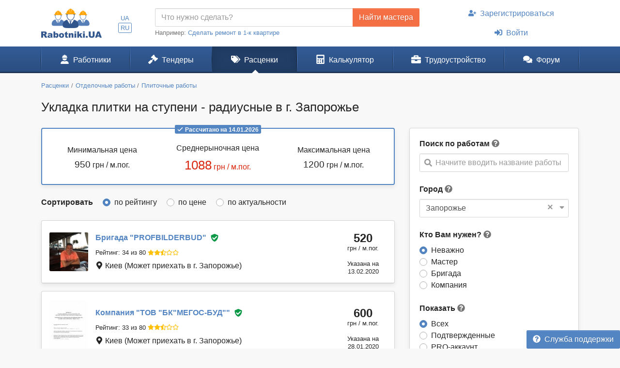

--- FILE ---
content_type: text/html; charset=UTF-8
request_url: https://www.rabotniki.ua/price/ukladka-plitki-na-stupeni-radiusnye/zaporozhe?page=5
body_size: 13579
content:
<!DOCTYPE html>
<html lang="ru">
<head>
<meta charset="UTF-8">
<meta http-equiv="X-UA-Compatible" content="IE=edge">
<meta name="viewport" content="width=device-width, initial-scale=1">
<title>ᐉ Укладка плитки на ступени - радиусные - Цены 2026 в г. Запорожье - Страница 5</title>
<meta name="description" content="От 950 грн до 1200 грн / м.пог. ⏩ Всего предложений от 5 мастеров на Укладка плитки на ступени - радиусные.️ Среднерыночная цена: 1088 грн/м.пог. в г. Запорожье - Страница 5">
<meta property="og:title" content="ᐉ Укладка плитки на ступени - радиусные - Цены 2026 в г. Запорожье - Страница 5">
<meta property="og:description" content="От 950 грн до 1200 грн / м.пог. ⏩ Всего предложений от 5 мастеров на Укладка плитки на ступени - радиусные.️ Среднерыночная цена: 1088 грн/м.пог. в г. Запорожье - Страница 5">
<meta property="og:image" content="https://www.rabotniki.ua/img/og-image.jpg">
<meta property="og:image:width" content="188">
<meta property="og:image:height" content="90">
<meta property="og:url" content="https://www.rabotniki.ua/price/ukladka-plitki-na-stupeni-radiusnye/zaporozhe">
<meta property="og:type" content="website">
<meta property="og:site_name" content="Rabotniki.UA">
<meta name="theme-color" content="#ffffff">

<link href="https://www.rabotniki.ua/price/ukladka-plitki-na-stupeni-radiusnye/zaporozhe?page=4" rel="prev">
<link href="https://www.rabotniki.ua/price/ukladka-plitki-na-stupeni-radiusnye/zaporozhe?page=6" rel="next">
<link href="https://www.rabotniki.ua/price/ukladka-plitki-na-stupeni-radiusnye/zaporozhe?page=5" rel="alternate" hreflang="ru">
<link href="https://www.rabotniki.ua/uk/price/ukladka-plitki-na-stupeni-radiusnye/zaporozhe?page=5" rel="alternate" hreflang="uk">
<link href="https://www.rabotniki.ua/img/icons/192.png" rel="apple-touch-icon">
<link href="/rabotniki.webmanifest" rel="manifest">
<link href="/css/site.css?v=1632314227" rel="stylesheet">
<style>.spinner-input {
  display: none;
  float: left;
  width: 1rem;
  height: 1rem;
  border-width: .2em;
  margin: 10px 5px 0 10px;
  color: #999;
}</style>
<script>function matchStart(params, data){if($.trim(params.term)==='')return data;if(typeof data.children==='undefined')return null;var filteredChildren=[];$.each(data.children,function(idx,child){if(child.text.toUpperCase().indexOf(params.term.toUpperCase())===0)filteredChildren.push(child);});if(filteredChildren.length){var modifiedData=$.extend({},data,true);modifiedData.children=filteredChildren;return modifiedData;}return null;}
if ('serviceWorker' in navigator) {
    navigator.serviceWorker.register('/service-worker.js').then(function(r){ r.update(); });
}
window.addEventListener('beforeinstallprompt', function(e) {
    e.preventDefault();
    return false;
});</script></head>
<body id="body" class="bg-ultra-light">
<div id="load" class="lds-ring d-lg-none"><div></div><div></div><div></div><div></div></div>
<header class="bg-white">
    <div class="container">
                <div class="row align-items-center d-none d-lg-flex">
            <div class="col-auto py-3 pr-0">
                <a href="/"><img src="/img/rabotniki.png" width="125" height="60" alt="Rabotniki.UA"></a>            </div>
            <div class="col-1 text-center p-0">
                <ul class="nav-lang nav-pills my-2 nav" style="display: inline-block;"><li class="nav-item"><a class="px-1 py-0  nav-link" href="/uk/price/ukladka-plitki-na-stupeni-radiusnye/zaporozhe?page=5" rel="nofollow" hreflang="uk">UA</a></li>
<li class="nav-item"><a class="px-1 py-0 active nav-link" href="/price/ukladka-plitki-na-stupeni-radiusnye/zaporozhe?page=5" rel="nofollow" hreflang="ru">RU</a></li></ul>            </div>
                        <div class="col">
                <form action="/tender/create#tender" method="post">                <div class="input-group">
                    <input id="need" name="need" type="text" class="form-control" placeholder="Что нужно сделать?">
                    <div class="input-group-append">
                        <button class="btn btn-secondary" type="submit" onclick="gtag('event', 'Найти мастера в шапке', {'event_category':'Клик на кнопку'})">Найти мастера</button>
                    </div>
                </div>
                </form>                <small class="text-muted">
                    Например: <a href="#" onclick="$('#need').val($(this).text()).focus(); return false;">Сделать ремонт в 1-к квартире</a>
                </small>
            </div>
            <div class="col-auto">
                                    <ul class="my-2 flex-column nav" style="width: 280px; margin-left: 1.2rem;"><li class="nav-item text-center"><a class="nav-link" href="/signup"><svg class="mr-2 i is-user-plus"><use xlink:href="#s-user-plus" /></use></svg>Зарегистрироваться</a></li>
<li class="nav-item text-center"><a class="nav-link" href="/login"><svg class="mr-2 i is-sign-in-alt"><use xlink:href="#s-sign-in-alt" /></use></svg>Войти</a></li></ul>                            </div>
                    </div>
    </div>
</header><nav id="menu" class="navbar-main navbar-expand-lg  navbar">
<div class="container">
<a class="navbar-brand" href="/">Rabotniki.UA</a>
<button type="button" class="navbar-toggler" data-toggle="offcanvas" aria-label="Toggle navigation"><svg class="i ir-bars"><use xlink:href="#r-bars" /></use></svg><small class="new-message badge badge-danger badge-pill position-absolute ml-n1 mt-n2 hidden" style="font-size: 60%;">0</small></button><div class="navbar-content"><a class="btn btn-lg text-white" name="Войти" href="/login" rel="nofollow"><svg class="i is-sign-in-alt"><use xlink:href="#s-sign-in-alt" /></use></svg></a></div>
<div id="menu-collapse" class="offcanvas-collapse  navbar-collapse">
<div class="d-lg-none"><div class="header-menu px-3 pt-3 pb-2 mb-2"><div class="mt-1 mb-2"><a class="h3 font-weight-bold" href="/">Rabotniki.UA</a></div><a href="/signup">Регистрация</a> | <a href="/login">Войти</a></div><ul class="nav"><li class="nav-item"><a class="text-secondary nav-link" href="/tender/create"><svg class="mr-3 mr-lg-2 i il-plus"><use xlink:href="#l-plus" /></use></svg>Создать тендер</a></li></ul></div><ul class="nav"><li class="nav-item"><a class="nav-link" href="/catalog"><svg class="mr-3 mr-lg-2 i is-user-hard-hat"><use xlink:href="#s-user-hard-hat" /></use></svg>Работники</a></li>
<li class="nav-item"><a class="nav-link" href="/tenders"><svg class="mr-3 mr-lg-2 i is-gavel"><use xlink:href="#s-gavel" /></use></svg>Тендеры</a></li>
<li class="nav-item"><a class="nav-link active" href="/price/zaporozhe"><svg class="mr-3 mr-lg-2 i is-tags"><use xlink:href="#s-tags" /></use></svg>Расценки</a></li>
<li class="nav-item"><a class="nav-link" href="/calculator"><svg class="mr-3 mr-lg-2 i is-calculator"><use xlink:href="#s-calculator" /></use></svg>Калькулятор</a></li>
<li class="dropdown nav-item"><a class="nav-link dropdown-toggle" href="/rabota" data-toggle="dropdown"><svg class="mr-3 mr-lg-2 i is-briefcase"><use xlink:href="#s-briefcase" /></use></svg>Трудоустройство</a><div class="dropdown-menu"><a class="dropdown-item" href="/rabota"><svg class="mr-3 mr-lg-2 i is-briefcase"><use xlink:href="#s-briefcase" /></use></svg>Вакансии</a>
<div class="dropdown-divider"></div>
<a class="dropdown-item" href="/resume/zaporozhe"><svg class="mr-3 mr-lg-2 i is-user"><use xlink:href="#s-user" /></use></svg>Резюме</a></div></li>
<li class="nav-item"><a class="nav-link" href="https://www.rabotniki.ua/forum/"><svg class="mr-3 mr-lg-2 i is-comments"><use xlink:href="#s-comments" /></use></svg>Форум</a></li></ul><hr class="my-2"><div class="d-lg-none middle"><ul class="nav"><li class="nav-item"><a class="nav-link py-2" href="https://www.materialy.com.ua/" rel="noopener" target="_blank"><svg class="mr-2 i is-external-link"><use xlink:href="#s-external-link" /></use></svg>Тендеры на материалы</a></li>
<li class="nav-item"><a class="nav-link py-2" href="https://www.materialy.com.ua/sale" rel="noopener" target="_blank"><svg class="mr-2 i is-external-link"><use xlink:href="#s-external-link" /></use></svg>Остатки после ремонта</a></li></ul></div><hr class="my-2"><div class="d-lg-none middle"><ul class="nav"><li class="nav-item"><a class="nav-link py-1 text-muted" href="/faq">Служба поддержки</a></li></ul></div><hr class="my-2"><div class="d-lg-none text-center pt-3 pb-4"><a href="/"><img src="/img/rabotniki.png" alt="" style="width: 104px; height: 50px;"></a></div><ul class="nav-lang d-block d-lg-none text-center nav"><li class="d-inline-block"><a class="d-inline-block  nav-link" href="/uk/price/ukladka-plitki-na-stupeni-radiusnye/zaporozhe?page=5" rel="nofollow" hreflang="uk">UA</a></li>
<li class="d-inline-block"><a class="d-inline-block active nav-link" href="/price/ukladka-plitki-na-stupeni-radiusnye/zaporozhe?page=5" rel="nofollow" hreflang="ru">RU</a></li></ul></div>
</div>
</nav><div class="container pt-3 mb-5">
    <ol class="mb-3 breadcrumb" itemscope itemtype="http://schema.org/BreadcrumbList"><li class="breadcrumb-item" itemprop="itemListElement" itemscope itemtype="http://schema.org/ListItem"><a href="/price/zaporozhe" itemprop="item"><span itemprop="name">Расценки</span></a><meta itemprop="position" content="2"></li><li class="breadcrumb-item" itemprop="itemListElement" itemscope itemtype="http://schema.org/ListItem"><a href="/otdelochnye-raboty/zaporozhe" itemprop="item"><span itemprop="name">Отделочные работы</span></a><meta itemprop="position" content="3"></li><li class="breadcrumb-item" itemprop="itemListElement" itemscope itemtype="http://schema.org/ListItem"><a href="/plitochnye-raboty/zaporozhe" itemprop="item"><span itemprop="name">Плиточные работы</span></a><meta itemprop="position" content="4"></li></ol>    <h1 class="mb-4">Укладка плитки на ступени - радиусные в г. Запорожье</h1>

<div class="row d-lg-block">
    <div class="col-lg-4 float-lg-right">
        
        <div class="row d-lg-none mb-4">
    <div class="col pr-2">
        <button type="button" class="btn btn-primary btn-block open-filter"><svg class="mr-1 pt-1 i is-filter"><use xlink:href="#s-filter" /></use></svg>Фильтры (1)</button>    </div>
    <div class="col-auto pl-2">
        <a class="btn btn-secondary btn-block" href="/tender/create"><svg class="mr-1 i ir-plus"><use xlink:href="#r-plus" /></use></svg>Создать тендер</a>    </div>
</div>

<div class="collapse filter-collapse d-lg-block">
    <div class="card mb-4 mb-lg-3 shadow-sm">
        <div class="card-body">
            <form class="mb-4">
                                    <label>Поиск по работам</label> <svg class="text-muted i is-question-circle" title="Поиск по всем позициям прайс-листа. Если Вы не можете найти нужные Вам работы, напишите их другими словами."  data-toggle="tooltip"><use xlink:href="#s-question-circle" /></use></svg>                    <div id="priceAutocomplete" class="autocomplete search" onclick="gtag(&#039;event&#039;, &#039;Поиск в расценках&#039;, {&#039;event_category&#039;:&#039;Поиск&#039;,&#039;event_label&#039;:&#039;Сбоку&#039;})" data-url="/price/autocomplete/zaporozhe"><svg class="i is-search"><use xlink:href="#s-search" /></use></svg><span class="spinner-border spinner-input"></span><div class="form-control"><div class="placeholder">Начните вводить название работы</div></div></div>                            </form>
            <div class="mb-4">
                <form method="post">
<input type="hidden" name="_method">                <label>Город</label> <svg class="text-muted i is-question-circle" title="Сначала будут отображены строители и расценки с выбранного города, а затем строители с других регионов."  data-toggle="tooltip"><use xlink:href="#s-question-circle" /></use></svg>                <div id="filterCity" class="filter-city" data-city="161"><svg class="i is-sort-down"><use xlink:href="#s-sort-down" /></use></svg><a class="clear" href="/price/ukladka-plitki-na-stupeni-radiusnye?page=5">×</a><span class="spinner-border spinner-input"></span><div class="form-control"><span>Запорожье</span></div></div>                </form>            </div>
            <form action="/price/ukladka-plitki-na-stupeni-radiusnye/zaporozhe?page=5" method="post">
            <div class="mb-4 field-pricesearch-type">
<label>Кто Вам нужен? <svg class="text-muted i is-question-circle" title="Рекомендуем сначала делать поиск по всем строителям, а потом при необходимости сужать поиск."  data-toggle="tooltip"><use xlink:href="#s-question-circle" /></use></svg></label>
<input type="hidden" name="PriceSearch[type]" value=""><div id="pricesearch-type" role="radiogroup"><div class="custom-control custom-radio">
<input type="radio" id="i0" class="custom-control-input" name="PriceSearch[type]" value="0" checked>
<label class="custom-control-label" for="i0">Неважно</label>
</div>

<div class="custom-control custom-radio">
<input type="radio" id="i1" class="custom-control-input" name="PriceSearch[type]" value="5">
<label class="custom-control-label" for="i1">Мастер</label>
</div>

<div class="custom-control custom-radio">
<input type="radio" id="i2" class="custom-control-input" name="PriceSearch[type]" value="6">
<label class="custom-control-label" for="i2">Бригада</label>
</div>

<div class="custom-control custom-radio">
<input type="radio" id="i3" class="custom-control-input" name="PriceSearch[type]" value="7">
<label class="custom-control-label" for="i3">Компания</label>
<div class="invalid-feedback"></div>
</div>
</div>

</div>
            <div class="field-pricesearch-show">
<label>Показать <svg class="text-muted i is-question-circle" title="Подтвержденные аккаунты - предоставили для проверки свои документы. PRO аккаунты - это активные пользователи сайта."  data-toggle="tooltip"><use xlink:href="#s-question-circle" /></use></svg></label>
<input type="hidden" name="PriceSearch[show]" value=""><div id="pricesearch-show" role="radiogroup"><div class="custom-control custom-radio">
<input type="radio" id="i4" class="custom-control-input" name="PriceSearch[show]" value="0" checked>
<label class="custom-control-label" for="i4">Всех</label>
</div>

<div class="custom-control custom-radio">
<input type="radio" id="i5" class="custom-control-input" name="PriceSearch[show]" value="1">
<label class="custom-control-label" for="i5">Подтвержденные</label>
</div>

<div class="custom-control custom-radio">
<input type="radio" id="i6" class="custom-control-input" name="PriceSearch[show]" value="2">
<label class="custom-control-label" for="i6">PRO-аккаунт</label>
</div>

<div class="custom-control custom-radio">
<input type="radio" id="i7" class="custom-control-input" name="PriceSearch[show]" value="3">
<label class="custom-control-label" for="i7">Подтвержденные и PRO</label>
<div class="invalid-feedback"></div>
</div>
</div>

</div>
                            <div class="text-center mt-3">
                    <a class="btn btn-outline-primary" href="/price/ukladka-plitki-na-stupeni-radiusnye" rel="nofollow">Сбросить фильтр</a>                </div>
            
            </form>        </div>
    </div>
</div>
    </div>
    <div class="col-lg-8 order-lg-first float-lg-left">
                    <div class="card border-2 border-primary mb-4 shadow-sm">
                <div class="card-body text-center">
                    <div class="text-muted position-relative mb-3" style="margin-top: -2rem;">
                        <span class="badge badge-primary"><svg class="mr-1 i ir-check"><use xlink:href="#r-check" /></use></svg>Рассчитано на 14.01.2026</span>                    </div>
                    <div class="row">
                        <div class="col-md-4 pt-1 mb-3 mb-sm-0">
                            Минимальная цена                            <div class="mt-1">
                                <span class="h4">950</span>
                                грн / м.пог.                            </div>
                        </div>
                        <div class="col-md-4 mb-3 mb-sm-0">
                            Среднерыночная цена                            <div class="mt-1 text-danger">
                                <span class="h1">1088</span>
                                грн / м.пог.                            </div>
                        </div>
                        <div class="col-md-4 pt-1">
                            Максимальная цена                            <div class="mt-1">
                                <span class="h4">1200</span>
                                грн / м.пог.                            </div>
                        </div>
                    </div>
                </div>
            </div>
        
        <form class="mb-4" action="/price/ukladka-plitki-na-stupeni-radiusnye/zaporozhe?page=5" method="post">        <div class="field-pricesearch-sort">
<label class="m-0 mr-3">Сортировать</label>
<input type="hidden" name="PriceSearch[sort]" value=""><div id="pricesearch-sort" class="d-inline" role="radiogroup"><div class="custom-control custom-radio custom-control-inline">
<input type="radio" id="i8" class="custom-control-input" name="PriceSearch[sort]" value="0" checked>
<label class="custom-control-label" for="i8">по рейтингу</label>
</div>

<div class="custom-control custom-radio custom-control-inline">
<input type="radio" id="i9" class="custom-control-input" name="PriceSearch[sort]" value="1">
<label class="custom-control-label" for="i9">по цене</label>
</div>

<div class="custom-control custom-radio custom-control-inline">
<input type="radio" id="i10" class="custom-control-input" name="PriceSearch[sort]" value="2">
<label class="custom-control-label" for="i10">по актуальности</label>
<div class="invalid-feedback"></div>
</div>
</div>

</div>        </form>
        <div class="list-view mx-none" style="padding-top: 1px;">
<div class="card card-hover mb-3 shadow-sm">
            <div class="card-body px-3 p-md-3">
        <div class="row align-items-center">
            <div class="col-auto pr-0">
                <img class="rounded img-sm-60" src="/image/userpic/small/393704.jpg" width="80" height="80" alt="Бригада PROFBILDERBUD">                            </div>
            <div class="col pr-0 position-static">
                <div>
                                        <a class="font-weight-bold stretched-link" href="/75967"><span class="d-none d-sm-inline">Бригада "</span>PROFBILDERBUD<span class="d-none d-sm-inline">"</span></a>                    <button class="btn btn-link text-success py-0 px-1 unlink" data-modal="/modal/verified?user=75967"><svg class="i is-shield-check"><use xlink:href="#s-shield-check" /></use></svg></button>                </div>
                <div class="py-1">
                    <span class="d-sm-none mr-1">Бригада</span>                    <a class="text-body small unlink d-none d-sm-inline-block" href="#" data-modal="/modal/rank-info">Рейтинг: 34 из 80</a>                    <span class="text-warning small mt-1 mb-2"><svg class="i is-star"><use xlink:href="#s-star" /></use></svg><svg class="i is-star"><use xlink:href="#s-star" /></use></svg><svg class="i is-star-half-alt"><use xlink:href="#s-star-half-alt" /></use></svg><svg class="i ir-star"><use xlink:href="#r-star" /></use></svg><svg class="i ir-star"><use xlink:href="#r-star" /></use></svg></span>                </div>
                <div><svg class="i is-map-marker-alt"><use xlink:href="#s-map-marker-alt" /></use></svg> Киев <span class="">(Может приехать в г. Запорожье)</span></div>
            </div>
            <div class="col-auto text-center card-price pl-0">
                <div>
                    <div>520</div>
                    <small>грн / м.пог.</small>
                </div>
                <small>Указана на<br>13.02.2020</small>
            </div>
        </div>
    </div>
    </div>
<div class="card card-hover mb-3 shadow-sm">
            <div class="card-body px-3 p-md-3">
        <div class="row align-items-center">
            <div class="col-auto pr-0">
                <img class="rounded img-sm-60" src="/image/logo/small/146656.jpg" width="80" height="113" alt="Компания ТОВ &quot;БК&quot;МЕГОС-БУД&quot;">                            </div>
            <div class="col pr-0 position-static">
                <div>
                                        <a class="font-weight-bold stretched-link" href="/23688"><span class="d-none d-sm-inline">Компания "</span>ТОВ "БК"МЕГОС-БУД"<span class="d-none d-sm-inline">"</span></a>                    <button class="btn btn-link text-success py-0 px-1 unlink" data-modal="/modal/verified?user=23688"><svg class="i is-shield-check"><use xlink:href="#s-shield-check" /></use></svg></button>                </div>
                <div class="py-1">
                    <span class="d-sm-none mr-1">Компания</span>                    <a class="text-body small unlink d-none d-sm-inline-block" href="#" data-modal="/modal/rank-info">Рейтинг: 33 из 80</a>                    <span class="text-warning small mt-1 mb-2"><svg class="i is-star"><use xlink:href="#s-star" /></use></svg><svg class="i is-star"><use xlink:href="#s-star" /></use></svg><svg class="i is-star-half-alt"><use xlink:href="#s-star-half-alt" /></use></svg><svg class="i ir-star"><use xlink:href="#r-star" /></use></svg><svg class="i ir-star"><use xlink:href="#r-star" /></use></svg></span>                </div>
                <div><svg class="i is-map-marker-alt"><use xlink:href="#s-map-marker-alt" /></use></svg> Киев <span class="">(Может приехать в г. Запорожье)</span></div>
            </div>
            <div class="col-auto text-center card-price pl-0">
                <div>
                    <div>600</div>
                    <small>грн / м.пог.</small>
                </div>
                <small>Указана на<br>28.01.2020</small>
            </div>
        </div>
    </div>
    </div>
<div class="card card-hover mb-3 shadow-sm">
            <div class="card-body px-3 p-md-3">
        <div class="row align-items-center">
            <div class="col-auto pr-0">
                <img class="rounded img-sm-60" src="/image/userpic/small/278636.jpg" width="80" height="80" alt="Мастер Игорь Пидорич">                            </div>
            <div class="col pr-0 position-static">
                <div>
                                        <a class="font-weight-bold stretched-link" href="/47902"><span class="d-none d-sm-inline">Мастер "</span>Игорь Пидорич<span class="d-none d-sm-inline">"</span></a>                                    </div>
                <div class="py-1">
                    <span class="d-sm-none mr-1">Мастер</span>                    <a class="text-body small unlink d-none d-sm-inline-block" href="#" data-modal="/modal/rank-info">Рейтинг: 33 из 80</a>                    <span class="text-warning small mt-1 mb-2"><svg class="i is-star"><use xlink:href="#s-star" /></use></svg><svg class="i is-star"><use xlink:href="#s-star" /></use></svg><svg class="i is-star-half-alt"><use xlink:href="#s-star-half-alt" /></use></svg><svg class="i ir-star"><use xlink:href="#r-star" /></use></svg><svg class="i ir-star"><use xlink:href="#r-star" /></use></svg></span>                </div>
                <div><svg class="i is-map-marker-alt"><use xlink:href="#s-map-marker-alt" /></use></svg> Мелитополь <span class="">(Может приехать в г. Запорожье)</span></div>
            </div>
            <div class="col-auto text-center card-price pl-0">
                <div>
                    <div>600</div>
                    <small>грн / м.пог.</small>
                </div>
                <small>Указана на<br>06.11.2021</small>
            </div>
        </div>
    </div>
    </div>
<div class="card card-hover mb-3 shadow-sm">
            <div class="card-body px-3 p-md-3">
        <div class="row align-items-center">
            <div class="col-auto pr-0">
                <img class="rounded img-sm-60" src="/image/logo/small/374594.jpg" width="80" height="62" alt="Компания СОУ-КОНСАЛТ">                            </div>
            <div class="col pr-0 position-static">
                <div>
                                        <a class="font-weight-bold stretched-link" href="/71647"><span class="d-none d-sm-inline">Компания "</span>СОУ-КОНСАЛТ<span class="d-none d-sm-inline">"</span></a>                    <button class="btn btn-link text-success py-0 px-1 unlink" data-modal="/modal/verified?user=71647"><svg class="i is-shield-check"><use xlink:href="#s-shield-check" /></use></svg></button>                </div>
                <div class="py-1">
                    <span class="d-sm-none mr-1">Компания</span>                    <a class="text-body small unlink d-none d-sm-inline-block" href="#" data-modal="/modal/rank-info">Рейтинг: 33 из 80</a>                    <span class="text-warning small mt-1 mb-2"><svg class="i is-star"><use xlink:href="#s-star" /></use></svg><svg class="i is-star"><use xlink:href="#s-star" /></use></svg><svg class="i is-star-half-alt"><use xlink:href="#s-star-half-alt" /></use></svg><svg class="i ir-star"><use xlink:href="#r-star" /></use></svg><svg class="i ir-star"><use xlink:href="#r-star" /></use></svg></span>                </div>
                <div><svg class="i is-map-marker-alt"><use xlink:href="#s-map-marker-alt" /></use></svg> Киев <span class="">(Может приехать в г. Запорожье)</span></div>
            </div>
            <div class="col-auto text-center card-price pl-0">
                <div>
                    <div>300</div>
                    <small>грн / м.пог.</small>
                </div>
                <small>Указана на<br>13.12.2019</small>
            </div>
        </div>
    </div>
    </div>
<div class="card card-hover mb-3 shadow-sm">
            <div class="card-body px-3 p-md-3">
        <div class="row align-items-center">
            <div class="col-auto pr-0">
                <img class="rounded img-sm-60" src="/image/userpic/small/404002.jpg" width="80" height="80" alt="Бригада Swet">                            </div>
            <div class="col pr-0 position-static">
                <div>
                                        <a class="font-weight-bold stretched-link" href="/78058"><span class="d-none d-sm-inline">Бригада "</span>Swet<span class="d-none d-sm-inline">"</span></a>                    <button class="btn btn-link text-success py-0 px-1 unlink" data-modal="/modal/verified?user=78058"><svg class="i is-shield-check"><use xlink:href="#s-shield-check" /></use></svg></button>                </div>
                <div class="py-1">
                    <span class="d-sm-none mr-1">Бригада</span>                    <a class="text-body small unlink d-none d-sm-inline-block" href="#" data-modal="/modal/rank-info">Рейтинг: 33 из 80</a>                    <span class="text-warning small mt-1 mb-2"><svg class="i is-star"><use xlink:href="#s-star" /></use></svg><svg class="i is-star"><use xlink:href="#s-star" /></use></svg><svg class="i is-star-half-alt"><use xlink:href="#s-star-half-alt" /></use></svg><svg class="i ir-star"><use xlink:href="#r-star" /></use></svg><svg class="i ir-star"><use xlink:href="#r-star" /></use></svg></span>                </div>
                <div><svg class="i is-map-marker-alt"><use xlink:href="#s-map-marker-alt" /></use></svg> Львов <span class="">(Может приехать в г. Запорожье)</span></div>
            </div>
            <div class="col-auto text-center card-price pl-0">
                <div>
                    <div>300</div>
                    <small>грн / м.пог.</small>
                </div>
                <small>Указана на<br>13.03.2020</small>
            </div>
        </div>
    </div>
    </div>
<div class="card card-hover mb-3 shadow-sm">
            <div class="card-body px-3 p-md-3">
        <div class="row align-items-center">
            <div class="col-auto pr-0">
                <img class="rounded img-sm-60" src="/image/logo/small/406567.jpg" width="80" height="45" alt="Компания ПРИМА-СТРОЙ">                            </div>
            <div class="col pr-0 position-static">
                <div>
                                        <a class="font-weight-bold stretched-link" href="/78486"><span class="d-none d-sm-inline">Компания "</span>ПРИМА-СТРОЙ<span class="d-none d-sm-inline">"</span></a>                    <button class="btn btn-link text-success py-0 px-1 unlink" data-modal="/modal/verified?user=78486"><svg class="i is-shield-check"><use xlink:href="#s-shield-check" /></use></svg></button>                </div>
                <div class="py-1">
                    <span class="d-sm-none mr-1">Компания</span>                    <a class="text-body small unlink d-none d-sm-inline-block" href="#" data-modal="/modal/rank-info">Рейтинг: 33 из 80</a>                    <span class="text-warning small mt-1 mb-2"><svg class="i is-star"><use xlink:href="#s-star" /></use></svg><svg class="i is-star"><use xlink:href="#s-star" /></use></svg><svg class="i is-star-half-alt"><use xlink:href="#s-star-half-alt" /></use></svg><svg class="i ir-star"><use xlink:href="#r-star" /></use></svg><svg class="i ir-star"><use xlink:href="#r-star" /></use></svg></span>                </div>
                <div><svg class="i is-map-marker-alt"><use xlink:href="#s-map-marker-alt" /></use></svg> Рени <span class="">(Может приехать в г. Запорожье)</span></div>
            </div>
            <div class="col-auto text-center card-price pl-0">
                <div>
                    <div>250</div>
                    <small>грн / м.пог.</small>
                </div>
                <small>Указана на<br>22.03.2020</small>
            </div>
        </div>
    </div>
    </div>
<div class="card card-hover mb-3 shadow-sm">
            <div class="card-body px-3 p-md-3">
        <div class="row align-items-center">
            <div class="col-auto pr-0">
                <img class="rounded img-sm-60" src="/image/userpic/small/577513.jpg" width="80" height="80" alt="Мастер Александр Панов">                            </div>
            <div class="col pr-0 position-static">
                <div>
                                        <a class="font-weight-bold stretched-link" href="/103165"><span class="d-none d-sm-inline">Мастер "</span>Александр Панов<span class="d-none d-sm-inline">"</span></a>                                    </div>
                <div class="py-1">
                    <span class="d-sm-none mr-1">Мастер</span>                    <a class="text-body small unlink d-none d-sm-inline-block" href="#" data-modal="/modal/rank-info">Рейтинг: 33 из 80</a>                    <span class="text-warning small mt-1 mb-2"><svg class="i is-star"><use xlink:href="#s-star" /></use></svg><svg class="i is-star"><use xlink:href="#s-star" /></use></svg><svg class="i is-star-half-alt"><use xlink:href="#s-star-half-alt" /></use></svg><svg class="i ir-star"><use xlink:href="#r-star" /></use></svg><svg class="i ir-star"><use xlink:href="#r-star" /></use></svg></span>                </div>
                <div><svg class="i is-map-marker-alt"><use xlink:href="#s-map-marker-alt" /></use></svg> Харьков <span class="">(Может приехать в г. Запорожье)</span></div>
            </div>
            <div class="col-auto text-center card-price pl-0">
                <div>
                    <div>150</div>
                    <small>грн / м.пог.</small>
                </div>
                <small>Указана на<br>13.04.2021</small>
            </div>
        </div>
    </div>
    </div>
<div class="card card-hover mb-3 shadow-sm">
            <div class="card-body px-3 p-md-3">
        <div class="row align-items-center">
            <div class="col-auto pr-0">
                <img class="rounded img-sm-60" src="/image/userpic/small/610860.jpg" width="80" height="80" alt="Мастер Роман Николаевич">                            </div>
            <div class="col pr-0 position-static">
                <div>
                                        <a class="font-weight-bold stretched-link" href="/69365"><span class="d-none d-sm-inline">Мастер "</span>Роман Николаевич<span class="d-none d-sm-inline">"</span></a>                                    </div>
                <div class="py-1">
                    <span class="d-sm-none mr-1">Мастер</span>                    <a class="text-body small unlink d-none d-sm-inline-block" href="#" data-modal="/modal/rank-info">Рейтинг: 32 из 80</a>                    <span class="text-warning small mt-1 mb-2"><svg class="i is-star"><use xlink:href="#s-star" /></use></svg><svg class="i is-star"><use xlink:href="#s-star" /></use></svg><svg class="i is-star-half-alt"><use xlink:href="#s-star-half-alt" /></use></svg><svg class="i ir-star"><use xlink:href="#r-star" /></use></svg><svg class="i ir-star"><use xlink:href="#r-star" /></use></svg></span>                </div>
                <div><svg class="i is-map-marker-alt"><use xlink:href="#s-map-marker-alt" /></use></svg> Киев <span class="">(Может приехать в г. Запорожье)</span></div>
            </div>
            <div class="col-auto text-center card-price pl-0">
                <div>
                    <div>600</div>
                    <small>грн / м.пог.</small>
                </div>
                <small>Указана на<br>06.12.2021</small>
            </div>
        </div>
    </div>
    </div>
<div class="card card-hover mb-3 shadow-sm">
            <div class="card-body px-3 p-md-3">
        <div class="row align-items-center">
            <div class="col-auto pr-0">
                <img class="rounded img-sm-60" src="/image/userpic/small/600771.jpg" width="80" height="80" alt="Бригада Finitura decorativa">                            </div>
            <div class="col pr-0 position-static">
                <div>
                                        <a class="font-weight-bold stretched-link" href="/115454"><span class="d-none d-sm-inline">Бригада "</span>Finitura decorativa<span class="d-none d-sm-inline">"</span></a>                                    </div>
                <div class="py-1">
                    <span class="d-sm-none mr-1">Бригада</span>                    <a class="text-body small unlink d-none d-sm-inline-block" href="#" data-modal="/modal/rank-info">Рейтинг: 32 из 80</a>                    <span class="text-warning small mt-1 mb-2"><svg class="i is-star"><use xlink:href="#s-star" /></use></svg><svg class="i is-star"><use xlink:href="#s-star" /></use></svg><svg class="i is-star-half-alt"><use xlink:href="#s-star-half-alt" /></use></svg><svg class="i ir-star"><use xlink:href="#r-star" /></use></svg><svg class="i ir-star"><use xlink:href="#r-star" /></use></svg></span>                </div>
                <div><svg class="i is-map-marker-alt"><use xlink:href="#s-map-marker-alt" /></use></svg> Приморск <span class="">(Может приехать в г. Запорожье)</span></div>
            </div>
            <div class="col-auto text-center card-price pl-0">
                <div>
                    <div>300</div>
                    <small>грн / м.пог.</small>
                </div>
                <small>Указана на<br>17.02.2023</small>
            </div>
        </div>
    </div>
    </div>
<div class="card card-hover mb-3 shadow-sm">
            <div class="card-body px-3 p-md-3">
        <div class="row align-items-center">
            <div class="col-auto pr-0">
                <img class="rounded img-sm-60" src="/img/userpic-5.png" width="80" height="80" alt="Мастер Андрій Сірко">                            </div>
            <div class="col pr-0 position-static">
                <div>
                                        <a class="font-weight-bold stretched-link" href="/35361"><span class="d-none d-sm-inline">Мастер "</span>Андрій Сірко<span class="d-none d-sm-inline">"</span></a>                                    </div>
                <div class="py-1">
                    <span class="d-sm-none mr-1">Мастер</span>                    <a class="text-body small unlink d-none d-sm-inline-block" href="#" data-modal="/modal/rank-info">Рейтинг: 31 из 80</a>                    <span class="text-warning small mt-1 mb-2"><svg class="i is-star"><use xlink:href="#s-star" /></use></svg><svg class="i is-star"><use xlink:href="#s-star" /></use></svg><svg class="i is-star-half-alt"><use xlink:href="#s-star-half-alt" /></use></svg><svg class="i ir-star"><use xlink:href="#r-star" /></use></svg><svg class="i ir-star"><use xlink:href="#r-star" /></use></svg></span>                </div>
                <div><svg class="i is-map-marker-alt"><use xlink:href="#s-map-marker-alt" /></use></svg> Сколе <span class="">(Может приехать в г. Запорожье)</span></div>
            </div>
            <div class="col-auto text-center card-price pl-0">
                <div>
                    <div>340</div>
                    <small>грн / м.пог.</small>
                </div>
                <small>Указана на<br>08.12.2019</small>
            </div>
        </div>
    </div>
    </div>
<nav class="mt-4"><ul class="pagination justify-content-center"><li class="page-item prev"><a class="page-link" href="/price/ukladka-plitki-na-stupeni-radiusnye/zaporozhe?page=4" data-page="3"><span aria-hidden="true">&laquo;</span>
<span class="sr-only">Previous</span></a></li>
<li class="page-item"><a class="page-link" href="/price/ukladka-plitki-na-stupeni-radiusnye/zaporozhe?page=2" data-page="1">2</a></li>
<li class="page-item"><a class="page-link" href="/price/ukladka-plitki-na-stupeni-radiusnye/zaporozhe?page=3" data-page="2">3</a></li>
<li class="page-item"><a class="page-link" href="/price/ukladka-plitki-na-stupeni-radiusnye/zaporozhe?page=4" data-page="3">4</a></li>
<li class="page-item active"><a class="page-link" href="/price/ukladka-plitki-na-stupeni-radiusnye/zaporozhe?page=5" data-page="4">5</a></li>
<li class="page-item"><a class="page-link" href="/price/ukladka-plitki-na-stupeni-radiusnye/zaporozhe?page=6" data-page="5">6</a></li>
<li class="page-item"><a class="page-link" href="/price/ukladka-plitki-na-stupeni-radiusnye/zaporozhe?page=7" data-page="6">7</a></li>
<li class="page-item next"><a class="page-link" href="/price/ukladka-plitki-na-stupeni-radiusnye/zaporozhe?page=6" data-page="5"><span aria-hidden="true">&raquo;</span>
<span class="sr-only">Next</span></a></li></ul></nav></div>
        
        
        <div id="adsByGoogle"></div>    </div>
    <div class="col-lg-4 float-lg-right clear-right">
        <div class="h3 text-center mb-2">Похожие цены</div>
        <div class="card mb-3 shadow-sm">
            <div class="list-group list-group-flush">
                <div class="list-group-item py-1 pr-3">
<div class="row">
    <div class="col pr-0"><a href="/price/ukladka-plitki-na-pol/zaporozhe">Укладка плитки на пол, м²</a></div>
    <div class="col-auto text-right">
        <b>767</b>
        <span class="text-muted middle d-block d-sm-inline">грн</span>
    </div>
</div>
</div><div class="list-group-item py-1 pr-3">
<div class="row">
    <div class="col pr-0"><a href="/price/ukladka-plitki-na-steny/zaporozhe">Укладка плитки на стены, м²</a></div>
    <div class="col-auto text-right">
        <b>767</b>
        <span class="text-muted middle d-block d-sm-inline">грн</span>
    </div>
</div>
</div><div class="list-group-item py-1 pr-3">
<div class="row">
    <div class="col pr-0"><a href="/price/gruntovka-styazhki-pod-plitku/zaporozhe">Грунтовка стяжки под плитку, м²</a></div>
    <div class="col-auto text-right">
        <b>26</b>
        <span class="text-muted middle d-block d-sm-inline">грн</span>
    </div>
</div>
</div><div class="list-group-item py-1 pr-3">
<div class="row">
    <div class="col pr-0"><a href="/price/rezka-plitki-shlifovka-kromok/zaporozhe">Резка плитки, шлифовка кромок, м.пог.</a></div>
    <div class="col-auto text-right">
        <b>200</b>
        <span class="text-muted middle d-block d-sm-inline">грн</span>
    </div>
</div>
</div><div class="list-group-item py-1 pr-3">
<div class="row">
    <div class="col pr-0"><a href="/price/ustanovka-ugolkov-pri-ukladke-plitki/zaporozhe">Установка уголков при укладке плитки, м.пог.</a></div>
    <div class="col-auto text-right">
        <b>120</b>
        <span class="text-muted middle d-block d-sm-inline">грн</span>
    </div>
</div>
</div><div class="list-group-item py-1 pr-3">
<div class="row">
    <div class="col pr-0"><a href="/price/zatirka-shvov-plitki-standartnaya/zaporozhe">Затирка швов плитки (стандартная), м²</a></div>
    <div class="col-auto text-right">
        <b>105</b>
        <span class="text-muted middle d-block d-sm-inline">грн</span>
    </div>
</div>
</div><div class="list-group-item py-1 pr-3">
<div class="row">
    <div class="col pr-0"><a href="/price/otverstie-plitke-pod-rozetku-ili-trubu/zaporozhe">Отверстие в плитке под розетку или трубу, шт.</a></div>
    <div class="col-auto text-right">
        <b>194</b>
        <span class="text-muted middle d-block d-sm-inline">грн</span>
    </div>
</div>
</div><div class="list-group-item py-1 pr-3">
<div class="row">
    <div class="col pr-0"><a href="/price/zapil-shlifovka-kromok-pod-45-gradusov/zaporozhe">Запил и шлифовка кромок под 45 градусов, м.пог.</a></div>
    <div class="col-auto text-right">
        <b>395</b>
        <span class="text-muted middle d-block d-sm-inline">грн</span>
    </div>
</div>
</div><div class="list-group-item py-1 pr-3">
<div class="row">
    <div class="col pr-0"><a href="/price/ukladka-plitki-kabanchik/zaporozhe">Укладка плитки "кабанчик", м²</a></div>
    <div class="col-auto text-right">
        <b>875</b>
        <span class="text-muted middle d-block d-sm-inline">грн</span>
    </div>
</div>
</div><div class="list-group-item py-1 pr-3">
<div class="row">
    <div class="col pr-0"><a href="/price/dekorativnaya-gipsovaya-plitka/zaporozhe">Декоративная гипсовая плитка, м²</a></div>
    <div class="col-auto text-right">
        <b>817</b>
        <span class="text-muted middle d-block d-sm-inline">грн</span>
    </div>
</div>
</div><div class="list-group-item py-1 pr-3">
<div class="row">
    <div class="col pr-0"><a href="/price/pokleyka-gipsovogo-kirpichika-na-steny/zaporozhe">Поклейка гипсового кирпичика на стены, м²</a></div>
    <div class="col-auto text-right">
        <b>750</b>
        <span class="text-muted middle d-block d-sm-inline">грн</span>
    </div>
</div>
</div><div class="list-group-item py-1 pr-3">
<div class="row">
    <div class="col pr-0"><a href="/price/montazh-keramicheskih-plintusov/zaporozhe">Монтаж керамических плинтусов, м.пог.</a></div>
    <div class="col-auto text-right">
        <b>363</b>
        <span class="text-muted middle d-block d-sm-inline">грн</span>
    </div>
</div>
</div><div class="list-group-item py-1 pr-3">
<div class="row">
    <div class="col pr-0"><a href="/price/izgotovlenie-montazh-revizionnogo-lyuka-iz-plitki-na-magnitah/zaporozhe">Изготовление и монтаж ревизионного люка из плитки на магнитах, шт.</a></div>
    <div class="col-auto text-right">
        <b>1567</b>
        <span class="text-muted middle d-block d-sm-inline">грн</span>
    </div>
</div>
</div><div class="list-group-item py-1 pr-3">
<div class="row">
    <div class="col pr-0"><a href="/price/montazh-plitochnogo-dekorativnogo-ugolka/zaporozhe">Монтаж плиточного декоративного уголка, м.пог.</a></div>
    <div class="col-auto text-right">
        <b>188</b>
        <span class="text-muted middle d-block d-sm-inline">грн</span>
    </div>
</div>
</div><div class="list-group-item py-1 pr-3">
<div class="row">
    <div class="col pr-0"><a href="/price/ustanovka-keramicheskogo-friza-do-100-mm/zaporozhe">Установка керамического фриза до 100 мм, м.пог.</a></div>
    <div class="col-auto text-right">
        <b>400</b>
        <span class="text-muted middle d-block d-sm-inline">грн</span>
    </div>
</div>
</div>            </div>
        </div>
        <div class="h3 text-center mb-2">Другие города</div>
<div class="card mb-4 shadow-sm">
<div class="card-body">
<a href="/price/ukladka-plitki-na-stupeni-radiusnye/kiev?page=5">Киев</a>, <a href="/price/ukladka-plitki-na-stupeni-radiusnye/dnepr?page=5">Днепр</a>, <a href="/price/ukladka-plitki-na-stupeni-radiusnye/harkov?page=5">Харьков</a>, <a href="/price/ukladka-plitki-na-stupeni-radiusnye/odessa?page=5">Одесса</a>, <a href="/price/ukladka-plitki-na-stupeni-radiusnye/lvov?page=5">Львов</a>, <a href="/price/ukladka-plitki-na-stupeni-radiusnye/zaporozhe?page=5">Запорожье</a>
</div>
</div>    </div>
    <div class="clearfix"></div>
</div>


</div>

<a id="help" class="btn btn-primary position-fixed d-none d-lg-inline-block" href="/faq" style="bottom: 0; right: 0; z-index: 1040;"><svg class="mr-2 i is-question-circle"><use xlink:href="#s-question-circle" /></use></svg>Служба поддержки</a>
<footer class="bg-black">
    <div class="container text-white-50 py-4">
        <div class="row">
            <div class="mb-lg-3 text-center text-lg-left col-sm-12 col-lg-4 col-xl-3">
                <ul class="d-none d-lg-block flex-column nav"><li class="nav-item"><a class="text-white" href="/tenders">Строительные тендеры</a></li>
<li class="nav-item"><a class="text-white" href="/price/zaporozhe">Стоимость работ</a></li>
<li class="nav-item"><a class="text-white" href="/calculator">Калькулятор ремонта</a></li></ul>                <ul class="flex-column nav"><li class="nav-item"><a class="text-white" href="/reklama" rel="nofollow">Реклама</a></li>
<li class="nav-item"><a class="text-white" href="/rules" rel="nofollow">Правила</a></li>
<li class="nav-item"><a class="text-white" href="/agreement" rel="nofollow">Пользовательское соглашение</a></li></ul>            </div>
            <div class="d-none d-lg-block col-lg-8 col-xl-6">
                <div class="row">
                                                                        <div class="col-lg-6">
                                <a class="text-white-50" href="/remont-kvartiry-ili-komnaty/krivoy-rog">Ремонт квартиры или комнаты</a>                            </div>
                                                    <div class="col-lg-6">
                                <a class="text-white-50" href="/stroitelstvo-doma/krivoy-rog">Строительство дома</a>                            </div>
                                                    <div class="col-lg-6">
                                <a class="text-white-50" href="/plitochnye-raboty/krivoy-rog">Плиточные работы</a>                            </div>
                                                    <div class="col-lg-6">
                                <a class="text-white-50" href="/malyarnye-raboty/krivoy-rog">Малярные работы</a>                            </div>
                                                    <div class="col-lg-6">
                                <a class="text-white-50" href="/shtukaturnye-raboty/krivoy-rog">Штукатурные работы</a>                            </div>
                                                    <div class="col-lg-6">
                                <a class="text-white-50" href="/montazh-gipsokartona/krivoy-rog">Монтаж гипсокартона</a>                            </div>
                                                    <div class="col-lg-6">
                                <a class="text-white-50" href="/pokleyka-oboev/krivoy-rog">Поклейка обоев</a>                            </div>
                                                    <div class="col-lg-6">
                                <a class="text-white-50" href="/napolnye-pokrytiya/krivoy-rog">Напольные покрытия</a>                            </div>
                                                    <div class="col-lg-6">
                                <a class="text-white-50" href="/potolki/krivoy-rog">Потолки</a>                            </div>
                                                    <div class="col-lg-6">
                                <a class="text-white-50" href="/krovelnye-raboty/krivoy-rog">Кровельные работы</a>                            </div>
                                                    <div class="col-lg-6">
                                <a class="text-white-50" href="/elektromontazhnye-raboty/krivoy-rog">Электромонтажные работы</a>                            </div>
                                                    <div class="col-lg-6">
                                <a class="text-white-50" href="/santehnicheskie-raboty/krivoy-rog">Сантехнические работы</a>                            </div>
                                                                </div>
            </div>
            <div class="col-xl-3 text-center mt-0 mt-lg-4 mt-xl-0">
                <div class="mb-lg-2">
                    <a class="text-white" href="/faq" rel="nofollow">Служба поддержки</a> |
                    <a class="text-white" href="/about">О проекте</a>                </div>
                <div class="mb-lg-2">
                    <a href="/agreement"><img src="/img/cards.png" alt="Visa &amp;amp; MasterCard" style="height: 45px;"></a>                </div>
                © 2013 - 2026 <a class="text-white" href="/">Rabotniki.UA</a>                                    <div class="mt-3 text-nowrap">
                        <a href="https://play.google.com/store/apps/details?id=ua.rabotniki.www.twa" target="_blank" rel="noopener" onclick="gtag('event', 'Скачать приложение Android', {'event_category':'Скачать приложение'})"><img src="/img/google-play.png" style="width: 128px; height: 38px;" alt="Доступно в Google Play"></a>
                        <a href="https://apps.apple.com/us/app/rabotniki-ua/id1535006840" target="_blank" rel="noopener" onclick="gtag('event', 'Скачать приложение iOS', {'event_category':'Скачать приложение'})"><img src="/img/app-store.png" style="width: 114px; height: 38px;" alt="Загрузите в App Store"></a>
                    </div>
                            </div>
        </div>
    </div>
</footer>
<div id="toast"></div><div class="modal modal-load fade" tabindex="-1" role="dialog" aria-hidden="true">
    <div class="modal-dialog" role="document">
        <div class="modal-content">
            <div class="modal-header">
                <h5 class="modal-title"></h5>                                <button type="button" class="close" data-dismiss="modal">
                    <span aria-hidden="true">&times;</span>
                </button>
                            </div>
            <div class="modal-body"></div>
            <div class="modal-footer"></div>
        </div>
    </div>
</div>
<svg xmlns="http://www.w3.org/2000/svg" style="display: none"><symbol id="s-filter" xmlns="http://www.w3.org/2000/svg" viewBox="0 0 512 512"><path fill="currentColor" d="M487.976 0H24.028C2.71 0-8.047 25.866 7.058 40.971L192 225.941V432c0 7.831 3.821 15.17 10.237 19.662l80 55.98C298.02 518.69 320 507.493 320 487.98V225.941l184.947-184.97C520.021 25.896 509.338 0 487.976 0z"/></symbol><symbol id="r-plus" xmlns="http://www.w3.org/2000/svg" viewBox="0 0 384 512"><path fill="currentColor" d="M368 224H224V80c0-8.84-7.16-16-16-16h-32c-8.84 0-16 7.16-16 16v144H16c-8.84 0-16 7.16-16 16v32c0 8.84 7.16 16 16 16h144v144c0 8.84 7.16 16 16 16h32c8.84 0 16-7.16 16-16V288h144c8.84 0 16-7.16 16-16v-32c0-8.84-7.16-16-16-16z"/></symbol><symbol id="s-question-circle" xmlns="http://www.w3.org/2000/svg" viewBox="0 0 512 512"><path fill="currentColor" d="M504 256c0 136.997-111.043 248-248 248S8 392.997 8 256C8 119.083 119.043 8 256 8s248 111.083 248 248zM262.655 90c-54.497 0-89.255 22.957-116.549 63.758-3.536 5.286-2.353 12.415 2.715 16.258l34.699 26.31c5.205 3.947 12.621 3.008 16.665-2.122 17.864-22.658 30.113-35.797 57.303-35.797 20.429 0 45.698 13.148 45.698 32.958 0 14.976-12.363 22.667-32.534 33.976C247.128 238.528 216 254.941 216 296v4c0 6.627 5.373 12 12 12h56c6.627 0 12-5.373 12-12v-1.333c0-28.462 83.186-29.647 83.186-106.667 0-58.002-60.165-102-116.531-102zM256 338c-25.365 0-46 20.635-46 46 0 25.364 20.635 46 46 46s46-20.636 46-46c0-25.365-20.635-46-46-46z"/></symbol><symbol id="s-search" xmlns="http://www.w3.org/2000/svg" viewBox="0 0 512 512"><path fill="currentColor" d="M505 442.7L405.3 343c-4.5-4.5-10.6-7-17-7H372c27.6-35.3 44-79.7 44-128C416 93.1 322.9 0 208 0S0 93.1 0 208s93.1 208 208 208c48.3 0 92.7-16.4 128-44v16.3c0 6.4 2.5 12.5 7 17l99.7 99.7c9.4 9.4 24.6 9.4 33.9 0l28.3-28.3c9.4-9.4 9.4-24.6.1-34zM208 336c-70.7 0-128-57.2-128-128 0-70.7 57.2-128 128-128 70.7 0 128 57.2 128 128 0 70.7-57.2 128-128 128z"/></symbol><symbol id="s-sort-down" xmlns="http://www.w3.org/2000/svg" viewBox="0 0 320 512"><path fill="currentColor" d="M41 288h238c21.4 0 32.1 25.9 17 41L177 448c-9.4 9.4-24.6 9.4-33.9 0L24 329c-15.1-15.1-4.4-41 17-41z"/></symbol><symbol id="r-check" xmlns="http://www.w3.org/2000/svg" viewBox="0 0 512 512"><path fill="currentColor" d="M435.848 83.466L172.804 346.51l-96.652-96.652c-4.686-4.686-12.284-4.686-16.971 0l-28.284 28.284c-4.686 4.686-4.686 12.284 0 16.971l133.421 133.421c4.686 4.686 12.284 4.686 16.971 0l299.813-299.813c4.686-4.686 4.686-12.284 0-16.971l-28.284-28.284c-4.686-4.686-12.284-4.686-16.97 0z"/></symbol><symbol class="i-color" style="--i-primary-color: white;" id="d-info-circle" xmlns="http://www.w3.org/2000/svg" viewBox="0 0 512 512"><defs></defs><path fill="currentColor" d="M256 8C119 8 8 119.08 8 256s111 248 248 248 248-111 248-248S393 8 256 8zm0 110a42 42 0 1 1-42 42 42 42 0 0 1 42-42zm56 254a12 12 0 0 1-12 12h-88a12 12 0 0 1-12-12v-24a12 12 0 0 1 12-12h12v-64h-12a12 12 0 0 1-12-12v-24a12 12 0 0 1 12-12h64a12 12 0 0 1 12 12v100h12a12 12 0 0 1 12 12z" class="i-secondary"/><path fill="currentColor" d="M256 202a42 42 0 1 0-42-42 42 42 0 0 0 42 42zm44 134h-12V236a12 12 0 0 0-12-12h-64a12 12 0 0 0-12 12v24a12 12 0 0 0 12 12h12v64h-12a12 12 0 0 0-12 12v24a12 12 0 0 0 12 12h88a12 12 0 0 0 12-12v-24a12 12 0 0 0-12-12z" class="i-primary"/></symbol><symbol id="s-shield-check" xmlns="http://www.w3.org/2000/svg" viewBox="0 0 512 512"><path fill="currentColor" d="M466.5 83.7l-192-80a48.15 48.15 0 0 0-36.9 0l-192 80C27.7 91.1 16 108.6 16 128c0 198.5 114.5 335.7 221.5 380.3 11.8 4.9 25.1 4.9 36.9 0C360.1 472.6 496 349.3 496 128c0-19.4-11.7-36.9-29.5-44.3zm-47.2 114.2l-184 184c-6.2 6.2-16.4 6.2-22.6 0l-104-104c-6.2-6.2-6.2-16.4 0-22.6l22.6-22.6c6.2-6.2 16.4-6.2 22.6 0l70.1 70.1 150.1-150.1c6.2-6.2 16.4-6.2 22.6 0l22.6 22.6c6.3 6.3 6.3 16.4 0 22.6z"/></symbol><symbol id="s-star" xmlns="http://www.w3.org/2000/svg" viewBox="0 0 576 512"><path fill="currentColor" d="M259.3 17.8L194 150.2 47.9 171.5c-26.2 3.8-36.7 36.1-17.7 54.6l105.7 103-25 145.5c-4.5 26.3 23.2 46 46.4 33.7L288 439.6l130.7 68.7c23.2 12.2 50.9-7.4 46.4-33.7l-25-145.5 105.7-103c19-18.5 8.5-50.8-17.7-54.6L382 150.2 316.7 17.8c-11.7-23.6-45.6-23.9-57.4 0z"/></symbol><symbol id="s-star-half-alt" xmlns="http://www.w3.org/2000/svg" viewBox="0 0 536 512"><path fill="currentColor" d="M508.55 171.51L362.18 150.2 296.77 17.81C290.89 5.98 279.42 0 267.95 0c-11.4 0-22.79 5.9-28.69 17.81l-65.43 132.38-146.38 21.29c-26.25 3.8-36.77 36.09-17.74 54.59l105.89 103-25.06 145.48C86.98 495.33 103.57 512 122.15 512c4.93 0 10-1.17 14.87-3.75l130.95-68.68 130.94 68.7c4.86 2.55 9.92 3.71 14.83 3.71 18.6 0 35.22-16.61 31.66-37.4l-25.03-145.49 105.91-102.98c19.04-18.5 8.52-50.8-17.73-54.6zm-121.74 123.2l-18.12 17.62 4.28 24.88 19.52 113.45-102.13-53.59-22.38-11.74.03-317.19 51.03 103.29 11.18 22.63 25.01 3.64 114.23 16.63-82.65 80.38z"/></symbol><symbol id="r-star" xmlns="http://www.w3.org/2000/svg" viewBox="0 0 576 512"><path fill="currentColor" d="M528.1 171.5L382 150.2 316.7 17.8c-11.7-23.6-45.6-23.9-57.4 0L194 150.2 47.9 171.5c-26.2 3.8-36.7 36.1-17.7 54.6l105.7 103-25 145.5c-4.5 26.3 23.2 46 46.4 33.7L288 439.6l130.7 68.7c23.2 12.2 50.9-7.4 46.4-33.7l-25-145.5 105.7-103c19-18.5 8.5-50.8-17.7-54.6zM388.6 312.3l23.7 138.4L288 385.4l-124.3 65.3 23.7-138.4-100.6-98 139-20.2 62.2-126 62.2 126 139 20.2-100.6 98z"/></symbol><symbol id="s-map-marker-alt" xmlns="http://www.w3.org/2000/svg" viewBox="0 0 384 512"><path fill="currentColor" d="M172.268 501.67C26.97 291.031 0 269.413 0 192 0 85.961 85.961 0 192 0s192 85.961 192 192c0 77.413-26.97 99.031-172.268 309.67-9.535 13.774-29.93 13.773-39.464 0zM192 272c44.183 0 80-35.817 80-80s-35.817-80-80-80-80 35.817-80 80 35.817 80 80 80z"/></symbol><symbol id="s-user-plus" xmlns="http://www.w3.org/2000/svg" viewBox="0 0 640 512"><path fill="currentColor" d="M624 208h-64v-64c0-8.8-7.2-16-16-16h-32c-8.8 0-16 7.2-16 16v64h-64c-8.8 0-16 7.2-16 16v32c0 8.8 7.2 16 16 16h64v64c0 8.8 7.2 16 16 16h32c8.8 0 16-7.2 16-16v-64h64c8.8 0 16-7.2 16-16v-32c0-8.8-7.2-16-16-16zm-400 48c70.7 0 128-57.3 128-128S294.7 0 224 0 96 57.3 96 128s57.3 128 128 128zm89.6 32h-16.7c-22.2 10.2-46.9 16-72.9 16s-50.6-5.8-72.9-16h-16.7C60.2 288 0 348.2 0 422.4V464c0 26.5 21.5 48 48 48h352c26.5 0 48-21.5 48-48v-41.6c0-74.2-60.2-134.4-134.4-134.4z"/></symbol><symbol id="s-sign-in-alt" xmlns="http://www.w3.org/2000/svg" viewBox="0 0 512 512"><path fill="currentColor" d="M416 448h-84c-6.6 0-12-5.4-12-12v-40c0-6.6 5.4-12 12-12h84c17.7 0 32-14.3 32-32V160c0-17.7-14.3-32-32-32h-84c-6.6 0-12-5.4-12-12V76c0-6.6 5.4-12 12-12h84c53 0 96 43 96 96v192c0 53-43 96-96 96zm-47-201L201 79c-15-15-41-4.5-41 17v96H24c-13.3 0-24 10.7-24 24v96c0 13.3 10.7 24 24 24h136v96c0 21.5 26 32 41 17l168-168c9.3-9.4 9.3-24.6 0-34z"/></symbol><symbol id="r-bars" xmlns="http://www.w3.org/2000/svg" viewBox="0 0 448 512"><path fill="currentColor" d="M436 124H12c-6.627 0-12-5.373-12-12V80c0-6.627 5.373-12 12-12h424c6.627 0 12 5.373 12 12v32c0 6.627-5.373 12-12 12zm0 160H12c-6.627 0-12-5.373-12-12v-32c0-6.627 5.373-12 12-12h424c6.627 0 12 5.373 12 12v32c0 6.627-5.373 12-12 12zm0 160H12c-6.627 0-12-5.373-12-12v-32c0-6.627 5.373-12 12-12h424c6.627 0 12 5.373 12 12v32c0 6.627-5.373 12-12 12z"/></symbol><symbol id="s-external-link" xmlns="http://www.w3.org/2000/svg" viewBox="0 0 512 512"><path fill="currentColor" d="M432,320H400a16,16,0,0,0-16,16V448H64V128H208a16,16,0,0,0,16-16V80a16,16,0,0,0-16-16H48A48,48,0,0,0,0,112V464a48,48,0,0,0,48,48H400a48,48,0,0,0,48-48V336A16,16,0,0,0,432,320ZM474.67,0H316a28,28,0,0,0-28,28V46.71A28,28,0,0,0,316.79,73.9L384,72,135.06,319.09l-.06.06a24,24,0,0,0,0,33.94l23.94,23.85.06.06a24,24,0,0,0,33.91-.09L440,128l-1.88,67.22V196a28,28,0,0,0,28,28H484a28,28,0,0,0,28-28V37.33h0A37.33,37.33,0,0,0,474.67,0Z"/></symbol><symbol id="l-plus" xmlns="http://www.w3.org/2000/svg" viewBox="0 0 384 512"><path fill="currentColor" d="M376 232H216V72c0-4.42-3.58-8-8-8h-32c-4.42 0-8 3.58-8 8v160H8c-4.42 0-8 3.58-8 8v32c0 4.42 3.58 8 8 8h160v160c0 4.42 3.58 8 8 8h32c4.42 0 8-3.58 8-8V280h160c4.42 0 8-3.58 8-8v-32c0-4.42-3.58-8-8-8z"/></symbol><symbol id="s-user-hard-hat" xmlns="http://www.w3.org/2000/svg" viewBox="0 0 448 512"><path fill="currentColor" d="M88 176h272a8 8 0 0 0 8-8v-32a8 8 0 0 0-8-8h-8a112 112 0 0 0-68.4-103.2L256 80V16a16 16 0 0 0-16-16h-32a16 16 0 0 0-16 16v64l-27.6-55.2A112 112 0 0 0 96 128h-8a8 8 0 0 0-8 8v32a8 8 0 0 0 8 8zm225.6 176h-16.7a174.08 174.08 0 0 1-145.8 0h-16.7A134.4 134.4 0 0 0 0 486.4 25.6 25.6 0 0 0 25.6 512h396.8a25.6 25.6 0 0 0 25.6-25.6A134.4 134.4 0 0 0 313.6 352zM224 320c65.22 0 118.44-48.94 126.39-112H97.61c7.95 63.06 61.17 112 126.39 112z"/></symbol><symbol id="s-gavel" xmlns="http://www.w3.org/2000/svg" viewBox="0 0 512 512"><path fill="currentColor" d="M504.971 199.362l-22.627-22.627c-9.373-9.373-24.569-9.373-33.941 0l-5.657 5.657L329.608 69.255l5.657-5.657c9.373-9.373 9.373-24.569 0-33.941L312.638 7.029c-9.373-9.373-24.569-9.373-33.941 0L154.246 131.48c-9.373 9.373-9.373 24.569 0 33.941l22.627 22.627c9.373 9.373 24.569 9.373 33.941 0l5.657-5.657 39.598 39.598-81.04 81.04-5.657-5.657c-12.497-12.497-32.758-12.497-45.255 0L9.373 412.118c-12.497 12.497-12.497 32.758 0 45.255l45.255 45.255c12.497 12.497 32.758 12.497 45.255 0l114.745-114.745c12.497-12.497 12.497-32.758 0-45.255l-5.657-5.657 81.04-81.04 39.598 39.598-5.657 5.657c-9.373 9.373-9.373 24.569 0 33.941l22.627 22.627c9.373 9.373 24.569 9.373 33.941 0l124.451-124.451c9.372-9.372 9.372-24.568 0-33.941z"/></symbol><symbol id="s-tags" xmlns="http://www.w3.org/2000/svg" viewBox="0 0 640 512"><path fill="currentColor" d="M497.941 225.941L286.059 14.059A48 48 0 0 0 252.118 0H48C21.49 0 0 21.49 0 48v204.118a48 48 0 0 0 14.059 33.941l211.882 211.882c18.744 18.745 49.136 18.746 67.882 0l204.118-204.118c18.745-18.745 18.745-49.137 0-67.882zM112 160c-26.51 0-48-21.49-48-48s21.49-48 48-48 48 21.49 48 48-21.49 48-48 48zm513.941 133.823L421.823 497.941c-18.745 18.745-49.137 18.745-67.882 0l-.36-.36L527.64 323.522c16.999-16.999 26.36-39.6 26.36-63.64s-9.362-46.641-26.36-63.64L331.397 0h48.721a48 48 0 0 1 33.941 14.059l211.882 211.882c18.745 18.745 18.745 49.137 0 67.882z"/></symbol><symbol id="s-calculator" xmlns="http://www.w3.org/2000/svg" viewBox="0 0 448 512"><path fill="currentColor" d="M400 0H48C22.4 0 0 22.4 0 48v416c0 25.6 22.4 48 48 48h352c25.6 0 48-22.4 48-48V48c0-25.6-22.4-48-48-48zM128 435.2c0 6.4-6.4 12.8-12.8 12.8H76.8c-6.4 0-12.8-6.4-12.8-12.8v-38.4c0-6.4 6.4-12.8 12.8-12.8h38.4c6.4 0 12.8 6.4 12.8 12.8v38.4zm0-128c0 6.4-6.4 12.8-12.8 12.8H76.8c-6.4 0-12.8-6.4-12.8-12.8v-38.4c0-6.4 6.4-12.8 12.8-12.8h38.4c6.4 0 12.8 6.4 12.8 12.8v38.4zm128 128c0 6.4-6.4 12.8-12.8 12.8h-38.4c-6.4 0-12.8-6.4-12.8-12.8v-38.4c0-6.4 6.4-12.8 12.8-12.8h38.4c6.4 0 12.8 6.4 12.8 12.8v38.4zm0-128c0 6.4-6.4 12.8-12.8 12.8h-38.4c-6.4 0-12.8-6.4-12.8-12.8v-38.4c0-6.4 6.4-12.8 12.8-12.8h38.4c6.4 0 12.8 6.4 12.8 12.8v38.4zm128 128c0 6.4-6.4 12.8-12.8 12.8h-38.4c-6.4 0-12.8-6.4-12.8-12.8V268.8c0-6.4 6.4-12.8 12.8-12.8h38.4c6.4 0 12.8 6.4 12.8 12.8v166.4zm0-256c0 6.4-6.4 12.8-12.8 12.8H76.8c-6.4 0-12.8-6.4-12.8-12.8V76.8C64 70.4 70.4 64 76.8 64h294.4c6.4 0 12.8 6.4 12.8 12.8v102.4z"/></symbol><symbol id="s-briefcase" xmlns="http://www.w3.org/2000/svg" viewBox="0 0 512 512"><path fill="currentColor" d="M320 336c0 8.84-7.16 16-16 16h-96c-8.84 0-16-7.16-16-16v-48H0v144c0 25.6 22.4 48 48 48h416c25.6 0 48-22.4 48-48V288H320v48zm144-208h-80V80c0-25.6-22.4-48-48-48H176c-25.6 0-48 22.4-48 48v48H48c-25.6 0-48 22.4-48 48v80h512v-80c0-25.6-22.4-48-48-48zm-144 0H192V96h128v32z"/></symbol><symbol id="s-user" xmlns="http://www.w3.org/2000/svg" viewBox="0 0 448 512"><path fill="currentColor" d="M224 256c70.7 0 128-57.3 128-128S294.7 0 224 0 96 57.3 96 128s57.3 128 128 128zm89.6 32h-16.7c-22.2 10.2-46.9 16-72.9 16s-50.6-5.8-72.9-16h-16.7C60.2 288 0 348.2 0 422.4V464c0 26.5 21.5 48 48 48h352c26.5 0 48-21.5 48-48v-41.6c0-74.2-60.2-134.4-134.4-134.4z"/></symbol><symbol id="s-comments" xmlns="http://www.w3.org/2000/svg" viewBox="0 0 576 512"><path fill="currentColor" d="M416 192c0-88.4-93.1-160-208-160S0 103.6 0 192c0 34.3 14.1 65.9 38 92-13.4 30.2-35.5 54.2-35.8 54.5-2.2 2.3-2.8 5.7-1.5 8.7S4.8 352 8 352c36.6 0 66.9-12.3 88.7-25 32.2 15.7 70.3 25 111.3 25 114.9 0 208-71.6 208-160zm122 220c23.9-26 38-57.7 38-92 0-66.9-53.5-124.2-129.3-148.1.9 6.6 1.3 13.3 1.3 20.1 0 105.9-107.7 192-240 192-10.8 0-21.3-.8-31.7-1.9C207.8 439.6 281.8 480 368 480c41 0 79.1-9.2 111.3-25 21.8 12.7 52.1 25 88.7 25 3.2 0 6.1-1.9 7.3-4.8 1.3-2.9.7-6.3-1.5-8.7-.3-.3-22.4-24.2-35.8-54.5z"/></symbol></svg><script async src="https://www.googletagmanager.com/gtag/js?id=UA-44582743-1"></script>
<script>
  window.dataLayer = window.dataLayer || [];
  function gtag(){dataLayer.push(arguments);}
  gtag('js', new Date());
  gtag('config', 'UA-44582743-1');
  gtag('config', 'AW-16549257759');
  </script>
<script src="/assets/5658389f/jquery.min.js?v=1588632646"></script>
<script src="/assets/86a93670/js/bootstrap.bundle.min.js?v=1617284697"></script>
<script src="/assets/59029115/jquery.visible.min.js?v=1606819175"></script>
<script src="/assets/8dd295d7/yii.js?v=1614872704"></script>
<script src="/js/script.js?v=1617626577"></script>
<script>jQuery(function ($) {
$('input[type="radio"]').change(function(){
    $(this).closest('form').submit();
});
$('.btn-more').click(function(){
    var iD = $(this).attr('data-id');
    $.post('/price/tip-more/zaporozhe', {id: iD}, function(e){
        $('#tip' + iD).html(e);
    });
});
$('.open-filter').click(function(){
    $('.filter-collapse').slideToggle();
});
$(document).on('click', '.autocomplete', function(){
    var obj = $(this);
    obj.find('svg').hide();
    obj.find('.spinner-input').show();
    obj.load(obj.attr('data-url'), function(){
        $(this).find('input').focus();
        obj.removeClass('search autocomplete').attr('id', null);
    });
});
$('#filterCity').find('.form-control, svg').click(function(){
    var obj = $(this).parent();
    var city = obj.attr('data-city');
    obj.find('.spinner-border').show().next().find('div, span').hide();
    obj.load('/filter-city' + (city ? '?city=' + city : ''), function(){
        setTimeout(function(){
            $('#cityList').select2('open');
        }, 100);
    });
});
jQuery('#w3').alert();
window.addEventListener('scroll', function(e){
    var adsByGoogle = $('#adsByGoogle');
    if ((adsByGoogle.visible() || window.pageYOffset > 1000) && !adsByGoogle.hasClass('visible')) {
        adsByGoogle.addClass('visible').load('/google-ads');
    }
});
$('#load').hide();
$.toast = function(p){
    var o = $('<div/>')
    .addClass('alert')
    .addClass('alert-' + p.type)
    .html(p.body);
    $('#toast').prepend(o);
    o.css({opacity: 0, marginTop: -o.outerHeight(true)})
    .animate({opacity: 1, marginTop: 0}, 400).delay(800)
    .animate({opacity: 0}, 400, function(){ $(this).remove(); });
};
});</script></body>
</html>
